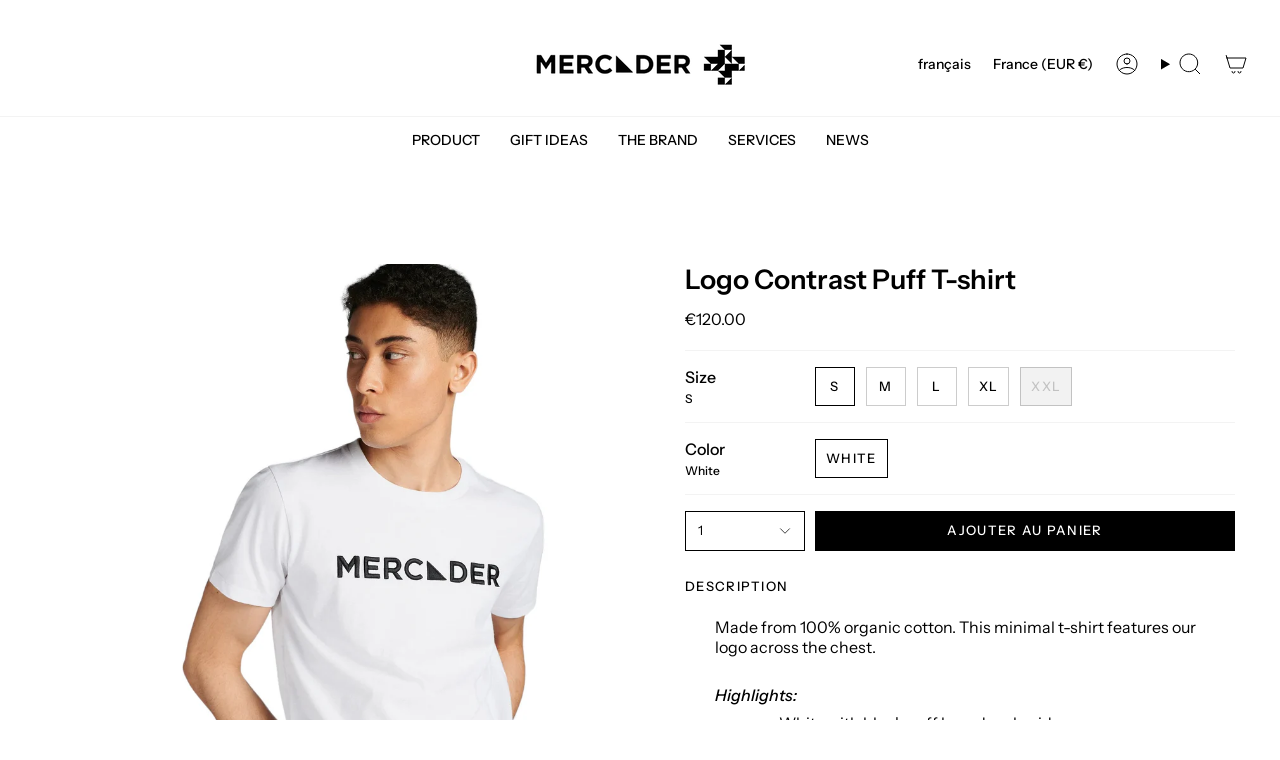

--- FILE ---
content_type: text/html; charset=utf-8
request_url: https://mercader.plus/fr-fr/products/logo-contrast-puff-tshirt?section_id=api-product-grid-item
body_size: 1548
content:
<div id="shopify-section-api-product-grid-item" class="shopify-section">

<div data-api-content>
<div class="grid-item product-item product-item--left product-item--outer-text product-item--has-quickbuy"
  id="product-item--api-product-grid-item-7637775483120"
  data-product-grid-item
  
    data-grid-item
  
>
  <div class="product-item__image double__image" data-product-image>
    <a class="product-link" href="/fr-fr/products/logo-contrast-puff-tshirt" aria-label="Logo Contrast Puff T-shirt" data-product-link="/fr-fr/products/logo-contrast-puff-tshirt"><div class="product-item__bg" data-product-image-default><figure class="image-wrapper image-wrapper--cover lazy-image lazy-image--backfill is-loading" style="--aspect-ratio: 0.6666666666666666;" data-aos="img-in"
  data-aos-delay="||itemAosDelay||"
  data-aos-duration="800"
  data-aos-anchor="#product-item--api-product-grid-item-7637775483120"
  data-aos-easing="ease-out-quart"><img src="//mercader.plus/cdn/shop/files/MERCADER_PLUS-5211-PhotoRoom.jpg?crop=center&amp;height=1797&amp;v=1701362673&amp;width=1198" alt="" width="1198" height="1797" loading="lazy" srcset="//mercader.plus/cdn/shop/files/MERCADER_PLUS-5211-PhotoRoom.jpg?crop=center&amp;height=204&amp;v=1701362673&amp;width=136 136w, //mercader.plus/cdn/shop/files/MERCADER_PLUS-5211-PhotoRoom.jpg?crop=center&amp;height=240&amp;v=1701362673&amp;width=160 160w, //mercader.plus/cdn/shop/files/MERCADER_PLUS-5211-PhotoRoom.jpg?crop=center&amp;height=270&amp;v=1701362673&amp;width=180 180w, //mercader.plus/cdn/shop/files/MERCADER_PLUS-5211-PhotoRoom.jpg?crop=center&amp;height=330&amp;v=1701362673&amp;width=220 220w, //mercader.plus/cdn/shop/files/MERCADER_PLUS-5211-PhotoRoom.jpg?crop=center&amp;height=381&amp;v=1701362673&amp;width=254 254w, //mercader.plus/cdn/shop/files/MERCADER_PLUS-5211-PhotoRoom.jpg?crop=center&amp;height=426&amp;v=1701362673&amp;width=284 284w, //mercader.plus/cdn/shop/files/MERCADER_PLUS-5211-PhotoRoom.jpg?crop=center&amp;height=438&amp;v=1701362673&amp;width=292 292w, //mercader.plus/cdn/shop/files/MERCADER_PLUS-5211-PhotoRoom.jpg?crop=center&amp;height=480&amp;v=1701362673&amp;width=320 320w, //mercader.plus/cdn/shop/files/MERCADER_PLUS-5211-PhotoRoom.jpg?crop=center&amp;height=720&amp;v=1701362673&amp;width=480 480w, //mercader.plus/cdn/shop/files/MERCADER_PLUS-5211-PhotoRoom.jpg?crop=center&amp;height=792&amp;v=1701362673&amp;width=528 528w, //mercader.plus/cdn/shop/files/MERCADER_PLUS-5211-PhotoRoom.jpg?crop=center&amp;height=960&amp;v=1701362673&amp;width=640 640w, //mercader.plus/cdn/shop/files/MERCADER_PLUS-5211-PhotoRoom.jpg?crop=center&amp;height=1080&amp;v=1701362673&amp;width=720 720w, //mercader.plus/cdn/shop/files/MERCADER_PLUS-5211-PhotoRoom.jpg?crop=center&amp;height=1440&amp;v=1701362673&amp;width=960 960w, //mercader.plus/cdn/shop/files/MERCADER_PLUS-5211-PhotoRoom.jpg?crop=center&amp;height=1620&amp;v=1701362673&amp;width=1080 1080w, //mercader.plus/cdn/shop/files/MERCADER_PLUS-5211-PhotoRoom.jpg?v=1701362673&amp;width=1198 1198w" sizes="(min-width: 1400px) calc(100vw / 4), (min-width: 750px) calc(100vw / 2), (min-width: 480px) calc(100vw / 2), calc(100vw / 1)" class=" fit-cover is-loading ">
</figure>
&nbsp;</div><deferred-image class="product-item__bg__under hidden"><figure class="image-wrapper image-wrapper--cover lazy-image lazy-image--backfill is-loading" style="--aspect-ratio: 0.6666666666666666;"><img src="//mercader.plus/cdn/shop/files/MERCADER_PLUS-5220-PhotoRoom.jpg?crop=center&amp;height=1797&amp;v=1712654649&amp;width=1198" alt="" width="1198" height="1797" loading="lazy" srcset="//mercader.plus/cdn/shop/files/MERCADER_PLUS-5220-PhotoRoom.jpg?crop=center&amp;height=204&amp;v=1712654649&amp;width=136 136w, //mercader.plus/cdn/shop/files/MERCADER_PLUS-5220-PhotoRoom.jpg?crop=center&amp;height=240&amp;v=1712654649&amp;width=160 160w, //mercader.plus/cdn/shop/files/MERCADER_PLUS-5220-PhotoRoom.jpg?crop=center&amp;height=270&amp;v=1712654649&amp;width=180 180w, //mercader.plus/cdn/shop/files/MERCADER_PLUS-5220-PhotoRoom.jpg?crop=center&amp;height=330&amp;v=1712654649&amp;width=220 220w, //mercader.plus/cdn/shop/files/MERCADER_PLUS-5220-PhotoRoom.jpg?crop=center&amp;height=381&amp;v=1712654649&amp;width=254 254w, //mercader.plus/cdn/shop/files/MERCADER_PLUS-5220-PhotoRoom.jpg?crop=center&amp;height=426&amp;v=1712654649&amp;width=284 284w, //mercader.plus/cdn/shop/files/MERCADER_PLUS-5220-PhotoRoom.jpg?crop=center&amp;height=438&amp;v=1712654649&amp;width=292 292w, //mercader.plus/cdn/shop/files/MERCADER_PLUS-5220-PhotoRoom.jpg?crop=center&amp;height=480&amp;v=1712654649&amp;width=320 320w, //mercader.plus/cdn/shop/files/MERCADER_PLUS-5220-PhotoRoom.jpg?crop=center&amp;height=720&amp;v=1712654649&amp;width=480 480w, //mercader.plus/cdn/shop/files/MERCADER_PLUS-5220-PhotoRoom.jpg?crop=center&amp;height=792&amp;v=1712654649&amp;width=528 528w, //mercader.plus/cdn/shop/files/MERCADER_PLUS-5220-PhotoRoom.jpg?crop=center&amp;height=960&amp;v=1712654649&amp;width=640 640w, //mercader.plus/cdn/shop/files/MERCADER_PLUS-5220-PhotoRoom.jpg?crop=center&amp;height=1080&amp;v=1712654649&amp;width=720 720w, //mercader.plus/cdn/shop/files/MERCADER_PLUS-5220-PhotoRoom.jpg?crop=center&amp;height=1440&amp;v=1712654649&amp;width=960 960w, //mercader.plus/cdn/shop/files/MERCADER_PLUS-5220-PhotoRoom.jpg?crop=center&amp;height=1620&amp;v=1712654649&amp;width=1080 1080w, //mercader.plus/cdn/shop/files/MERCADER_PLUS-5220-PhotoRoom.jpg?v=1712654649&amp;width=1198 1198w" sizes="(min-width: 1400px) calc(100vw / 4), (min-width: 750px) calc(100vw / 2), (min-width: 480px) calc(100vw / 2), calc(100vw / 1)" class=" fit-cover is-loading ">
</figure>
</deferred-image></a>

    <quick-add-product>
      <div class="quick-add__holder" data-quick-add-holder="7637775483120"><button class="quick-add__button caps"
            type="button"
            data-quick-add-btn
            data-quick-add-modal-handle="logo-contrast-puff-tshirt"
          >
            <span class="btn__text">Ajout rapide</span>
            <span class="btn__plus"></span>
            <span class="btn__added">&nbsp;</span>
            <span class="btn__loader">
              <svg height="18" width="18" class="svg-loader">
                <circle r="7" cx="9" cy="9" />
                <circle stroke-dasharray="87.96459430051421 87.96459430051421" r="7" cx="9" cy="9" />
              </svg>
            </span>
          </button>


<template data-quick-add-modal-template>
  <dialog class="product-quick-add" data-product-id="7637775483120" data-section-id="api-product-grid-item-7637775483120" inert data-quick-add-modal>
    <form method="dialog">
      <button class="visually-hidden" aria-label="Proche" autofocus></button>
    </form>

    <div class="product-quick-add__content" data-product-upsell-container data-scroll-lock-scrollable>
      <div class="product-quick-add__close-outer">
        <button class="product-quick-add__close drawer__close" aria-label="Proche" data-quick-add-modal-close><svg aria-hidden="true" focusable="false" role="presentation" class="icon icon-cancel" viewBox="0 0 24 24"><path d="M6.758 17.243 12.001 12m5.243-5.243L12 12m0 0L6.758 6.757M12.001 12l5.243 5.243" stroke="currentColor" stroke-linecap="round" stroke-linejoin="round"/></svg></button>
      </div>

      <div class="product-quick-add__inner" data-product-upsell-ajax></div>

      <div class="loader loader--top"><div class="loader-indeterminate"></div></div>
    </div>
  </dialog>
</template></div>
    </quick-add-product>
  </div>

  <div class="product-information" data-product-information>
    <div class="product-item__info">
      <a class="product-link" href="/fr-fr/products/logo-contrast-puff-tshirt" aria-label="Logo Contrast Puff T-shirt" data-product-link="/fr-fr/products/logo-contrast-puff-tshirt"><p class="product-item__title">Logo Contrast Puff T-shirt</p>

        <div class="product-item__price__holder"><div class="product-item__price" data-product-price>
            
<span class="price">
  
    <span class="new-price">
      
<span class=money>€120.00</span>
</span>
    
  
</span>

          </div>
        </div>
      </a></div>
  </div>
</div></div></div>

--- FILE ---
content_type: text/css
request_url: https://mercader.plus/cdn/shop/t/29/assets/font-settings.css?v=151827648578443772751759344816
body_size: 346
content:
@font-face{font-family:Instrument Sans;font-weight:600;font-style:normal;font-display:swap;src:url(//mercader.plus/cdn/fonts/instrument_sans/instrumentsans_n6.27dc66245013a6f7f317d383a3cc9a0c347fb42d.woff2?h1=bWVyY2FkZXIucGx1cw&h2=bWVyY2FkZXJwbHVzLmFjY291bnQubXlzaG9waWZ5LmNvbQ&hmac=20fdc7e95d7812b5f61c6f9e54c146d5069819e7b8c5b919b154b8857c6fcda8) format("woff2"),url(//mercader.plus/cdn/fonts/instrument_sans/instrumentsans_n6.1a71efbeeb140ec495af80aad612ad55e19e6d0e.woff?h1=bWVyY2FkZXIucGx1cw&h2=bWVyY2FkZXJwbHVzLmFjY291bnQubXlzaG9waWZ5LmNvbQ&hmac=57c793a0ec92e5a9e5d1e16c333b006cc86cafa42a8d598386dcbf91353ba5d2) format("woff")}@font-face{font-family:Instrument Sans;font-weight:400;font-style:normal;font-display:swap;src:url(//mercader.plus/cdn/fonts/instrument_sans/instrumentsans_n4.db86542ae5e1596dbdb28c279ae6c2086c4c5bfa.woff2?h1=bWVyY2FkZXIucGx1cw&h2=bWVyY2FkZXJwbHVzLmFjY291bnQubXlzaG9waWZ5LmNvbQ&hmac=e7d1995f07cf309843943f779911150f7d09e32572edb7b91aa105f36c568a74) format("woff2"),url(//mercader.plus/cdn/fonts/instrument_sans/instrumentsans_n4.510f1b081e58d08c30978f465518799851ef6d8b.woff?h1=bWVyY2FkZXIucGx1cw&h2=bWVyY2FkZXJwbHVzLmFjY291bnQubXlzaG9waWZ5LmNvbQ&hmac=450da6bec6080ffd70a7323d65ace6f34ee3e2ed6046740bad20817d71b0d372) format("woff")}@font-face{font-family:Instrument Sans;font-weight:500;font-style:normal;font-display:swap;src:url(//mercader.plus/cdn/fonts/instrument_sans/instrumentsans_n5.1ce463e1cc056566f977610764d93d4704464858.woff2?h1=bWVyY2FkZXIucGx1cw&h2=bWVyY2FkZXJwbHVzLmFjY291bnQubXlzaG9waWZ5LmNvbQ&hmac=1a3ac4b3f058f61e6089a98a9b7b92e8c8a83ea429f8a76b8dc7f1b026086237) format("woff2"),url(//mercader.plus/cdn/fonts/instrument_sans/instrumentsans_n5.9079eb7bba230c9d8d8d3a7d101aa9d9f40b6d14.woff?h1=bWVyY2FkZXIucGx1cw&h2=bWVyY2FkZXJwbHVzLmFjY291bnQubXlzaG9waWZ5LmNvbQ&hmac=5cd7efd9377abac574b485ebb951b1055acea11496b8428baa2f1b89c545a0d6) format("woff")}@font-face{font-family:Instrument Sans;font-weight:700;font-style:normal;font-display:swap;src:url(//mercader.plus/cdn/fonts/instrument_sans/instrumentsans_n7.e4ad9032e203f9a0977786c356573ced65a7419a.woff2?h1=bWVyY2FkZXIucGx1cw&h2=bWVyY2FkZXJwbHVzLmFjY291bnQubXlzaG9waWZ5LmNvbQ&hmac=69807e546d835e6ed09d44e59ffe17898907c5a59faeba2c828b2f4d3473fd17) format("woff2"),url(//mercader.plus/cdn/fonts/instrument_sans/instrumentsans_n7.b9e40f166fb7639074ba34738101a9d2990bb41a.woff?h1=bWVyY2FkZXIucGx1cw&h2=bWVyY2FkZXJwbHVzLmFjY291bnQubXlzaG9waWZ5LmNvbQ&hmac=394c46749fd93eacc27a81ec94310f4f10c54314db531d15e00de36e44a37e24) format("woff")}@font-face{font-family:Instrument Sans;font-weight:500;font-style:normal;font-display:swap;src:url(//mercader.plus/cdn/fonts/instrument_sans/instrumentsans_n5.1ce463e1cc056566f977610764d93d4704464858.woff2?h1=bWVyY2FkZXIucGx1cw&h2=bWVyY2FkZXJwbHVzLmFjY291bnQubXlzaG9waWZ5LmNvbQ&hmac=1a3ac4b3f058f61e6089a98a9b7b92e8c8a83ea429f8a76b8dc7f1b026086237) format("woff2"),url(//mercader.plus/cdn/fonts/instrument_sans/instrumentsans_n5.9079eb7bba230c9d8d8d3a7d101aa9d9f40b6d14.woff?h1=bWVyY2FkZXIucGx1cw&h2=bWVyY2FkZXJwbHVzLmFjY291bnQubXlzaG9waWZ5LmNvbQ&hmac=5cd7efd9377abac574b485ebb951b1055acea11496b8428baa2f1b89c545a0d6) format("woff")}@font-face{font-family:Instrument Sans;font-weight:400;font-style:italic;font-display:swap;src:url(//mercader.plus/cdn/fonts/instrument_sans/instrumentsans_i4.028d3c3cd8d085648c808ceb20cd2fd1eb3560e5.woff2?h1=bWVyY2FkZXIucGx1cw&h2=bWVyY2FkZXJwbHVzLmFjY291bnQubXlzaG9waWZ5LmNvbQ&hmac=0ae8ce5bcb9e019e8ca73b3c65f77f32e927c734d615a0e23d743223ab830e7b) format("woff2"),url(//mercader.plus/cdn/fonts/instrument_sans/instrumentsans_i4.7e90d82df8dee29a99237cd19cc529d2206706a2.woff?h1=bWVyY2FkZXIucGx1cw&h2=bWVyY2FkZXJwbHVzLmFjY291bnQubXlzaG9waWZ5LmNvbQ&hmac=6b9125370889822c77a7c2958d8404082801f5dd81c3ddd684bc75cbf4b35033) format("woff")}@font-face{font-family:Instrument Sans;font-weight:500;font-style:italic;font-display:swap;src:url(//mercader.plus/cdn/fonts/instrument_sans/instrumentsans_i5.d2033775d4997e4dcd0d47ebdd5234b5c14e3f53.woff2?h1=bWVyY2FkZXIucGx1cw&h2=bWVyY2FkZXJwbHVzLmFjY291bnQubXlzaG9waWZ5LmNvbQ&hmac=5e675c3bb3ff7e9ea9bddaa53515fb593d5a737050c8db6013f434f9114314c5) format("woff2"),url(//mercader.plus/cdn/fonts/instrument_sans/instrumentsans_i5.8e3cfa86b65acf809ce72bc4f9b58f185ef6b8c7.woff?h1=bWVyY2FkZXIucGx1cw&h2=bWVyY2FkZXJwbHVzLmFjY291bnQubXlzaG9waWZ5LmNvbQ&hmac=31fa74e55e5739c4c8bf92a73d7218706d9b6552c6eb209afddc90be5e0956cc) format("woff")}
/*# sourceMappingURL=/cdn/shop/t/29/assets/font-settings.css.map?v=151827648578443772751759344816 */


--- FILE ---
content_type: text/css
request_url: https://mercader.plus/cdn/shop/t/29/assets/shpflt-header-video-products.scss.css?v=173873965591466299081726490474
body_size: -468
content:
@media (min-width: 1024px){.section-overlay-header .hero__video[data-with-products=true]{position:relative;height:100%}.section-overlay-header .hero__video[data-with-products=true] .shpflt-video-product-grid{position:absolute;top:0;right:0;height:100%;width:50%;z-index:1000;display:flex;flex-direction:column;gap:4rem;overflow-y:auto;padding:4rem;align-items:flex-end}.section-overlay-header .hero__video[data-with-products=true] .shpflt-video-product-grid>.shpflt-video-product-grid__item>.product-item{background:transparent;width:var(--width, 500px)}.section-overlay-header .hero__video[data-with-products=true] .shpflt-video-product-grid>.shpflt-video-product-grid__item>.product-item .product-information{border:1px solid rgba(255,255,255,.5);background:linear-gradient(90deg,#ffffff3d,#0909093d 80%);-webkit-backdrop-filter:blur(40px);backdrop-filter:blur(40px)}.section-overlay-header .hero__video[data-with-products=true] .shpflt-video-product-grid>.shpflt-video-product-grid__item>.product-item .product-information .product-item__title{color:var(--bg, white);font-weight:500}.section-overlay-header .hero__video[data-with-products=true] .shpflt-video-product-grid>.shpflt-video-product-grid__item>.product-item .product-information .product-item__price .price{color:var(--bg, white);font-weight:500}}@media (max-width: 1023px){.section-overlay-header .hero__video[data-with-products=true] .shpflt-video-product-grid{display:none}}
/*# sourceMappingURL=/cdn/shop/t/29/assets/shpflt-header-video-products.scss.css.map?v=173873965591466299081726490474 */
